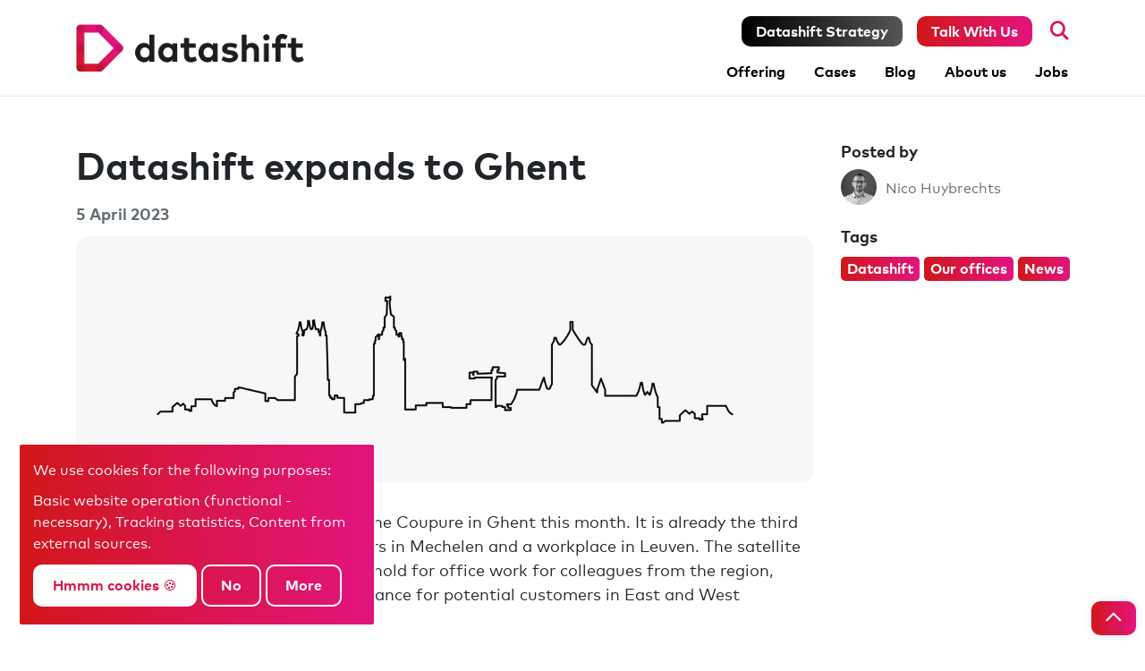

--- FILE ---
content_type: text/html; charset=utf-8
request_url: https://www.datashift.eu/media/datashift-expands-to-ghent
body_size: 5587
content:
<!DOCTYPE html>
<!--

  Powered by...
          _           _
    _ __ (_)_ __ ___ | |__  _   _
   | '_ \| | '_ ` _ \| '_ \| | | |
   | | | | | | | | | | |_) | |_| |
   |_| |_|_|_| |_| |_|_.__/ \__,_|

  Interested? Visit https://nimbu.io

--> <!--[if lt IE 7]><html class="no-js lt-ie9 lt-ie8 lt-ie7"><![endif]--> <!--[if IE 7]><html class="no-js lt-ie9 lt-ie8"><![endif]--> <!--[if IE 8]><html class="no-js lt-ie9"><![endif]--> <!--[if gt IE 8]>><!<![endif]--> <html class='no-js' itemscope itemtype='http://schema.org/WebPage' lang='en'> <head> <meta charset='utf-8'> <meta content='IE=edge' http-equiv='X-UA-Compatible'> <title>Datashift expands to Ghent</title> <meta content='DataShift' name='author'> <meta content='width=device-width, initial-scale=1, shrink-to-fit=no' name='viewport'> <meta content='Collibra, data governance, data science, partner Belgium, Collibra partner Belgium, Collibra partner in Belgium, data quality, Artificial Intelligence, AI, Business Analytics' name='keywords'> <meta content='Unlock your power to shift. Datashift helps companies by making data relevant for their business. Our offering consists of business intelligence, data strategy, data science and artificial intelligence.' name='description'> <link rel="dns-prefetch" href="https://www.googletagmanager.com"/> <link rel="dns-prefetch" href="https://cdn.nimbu.io"/> <link href='https://cdn.nimbu.io/s/znvdo1j/themes/y01qsnh/images/favicon/apple-touch-icon.png?zrwtg6r' rel='apple-touch-icon' sizes='180x180'> <link href='https://cdn.nimbu.io/s/znvdo1j/themes/y01qsnh/images/favicon/favicon-32x32.png?zrwtg6r' rel='icon' sizes='32x32' type='image/png'> <link href='https://cdn.nimbu.io/s/znvdo1j/themes/y01qsnh/images/favicon/favicon-16x16.png?zrwtg6r' rel='icon' sizes='16x16' type='image/png'> <link href='https://cdn.nimbu.io/s/znvdo1j/themes/y01qsnh/images/favicon/manifest.json?zrwtg6r' rel='manifest'> <link color='#d9154b' href='https://cdn.nimbu.io/s/znvdo1j/themes/y01qsnh/images/favicon/safari-pinned-tab.svg?zrwtg6r' rel='mask-icon'> <link href='https://cdn.nimbu.io/s/znvdo1j/themes/y01qsnh/images/favicon/favicon.ico?zrwtg6r' rel='shortcut icon'> <meta content='https://cdn.nimbu.io/s/znvdo1j/themes/y01qsnh/images/favicon/browserconfig.xml?zrwtg6r' name='msapplication-config'> <meta content='#d9154b' name='theme-color'> <meta content='616924933' property='fb:admins'> <meta content='Datashift expands to Ghent' property='og:title'> <meta content='website' property='og:type'> <meta content='https://www.datashift.eu/media/datashift-expands-to-ghent' property='og:url'> <meta content='datashift.eu' property='og:site_name'> <meta content='Unlock your power to shift. Datashift helps companies by making data relevant for their business. Our offering consists of business intelligence, data strategy, data science and artificial intelligence.' property='og:description'> <meta content='Datashift expands to Ghent' itemprop='name'> <meta content='Unlock your power to shift. Datashift helps companies by making data relevant for their business. Our offering consists of business intelligence, data strategy, data science and artificial intelligence.' itemprop='description'> <meta content='summary' name='twitter:card'> <meta content='@data_SHIFT' name='twitter:site'> <meta content='Datashift expands to Ghent' name='twitter:title'> <meta content='Unlock your power to shift. Datashift helps companies by making data relevant for their business. Our offering consists of business intelligence, data strategy, data science and artificial intelligence.' name='twitter:description'> <meta content='https://cdn.nimbu.io/s/znvdo1j/channelentries/itcu4vj/files/Mathias%20De%20Clerq%20-%20Gent.png?t2s12sk' property='og:image'> <meta content='1695' itemprop='og:image:width'> <meta content='977' itemprop='og:image:height'> <meta content='https://cdn.nimbu.io/s/znvdo1j/channelentries/itcu4vj/files/Mathias%20De%20Clerq%20-%20Gent.png?t2s12sk' itemprop='image'> <link href='https://cdn.nimbu.io/s/znvdo1j/channelentries/itcu4vj/files/Mathias%20De%20Clerq%20-%20Gent.png?t2s12sk' rel='image_src' type='image/png'> <link href="https://cdn.nimbu.io/s/znvdo1j/themes/y01qsnh/stylesheets/app.css?zrwtg6r" media="screen,print" rel="stylesheet" type="text/css"/> <meta name="csrf-param" content="authenticity_token"/> <meta name="csrf-token" content="aXXP9jsVljhHlu6xKbF7JEd7J-XGw8arBg3jlvq7v60MIacpmA6RUgjh2t3m24zrAAN3-ZmcuzvrD1qMeZldMA"/> <link rel="dns-prefetch" href="https://cdn.nimbu.io"/> <link rel="dns-prefetch" href="https://static.nimbu.io"/> <meta http-equiv="x-dns-prefetch-control" content="on"/> <link rel="canonical" href="https://www.datashift.eu/media/datashift-expands-to-ghent"/> <link rel="alternate" href="https://www.datashift.eu/media/datashift-expands-to-ghent" hreflang="en"/> <meta name="referrer" content="strict-origin-when-cross-origin"/> <script>
      (function(w,d,s,l,i){w[l]=w[l]||[];w[l].push({'gtm.start':
      new Date().getTime(),event:'gtm.js'});var f=d.getElementsByTagName(s)[0],
      j=d.createElement(s),dl=l!='dataLayer'?'&l='+l:'';j.async=true;j.src=
      'https://www.googletagmanager.com/gtm.js?id='+i+dl;f.parentNode.insertBefore(j,f);
      })(window,document,'script','dataLayer','GTM-WC3Q9QR');
    </script> <script type="application/json" id="nimbu-consent-config">{"privacyPolicy":"/privacy","purposes":{"functional":"Basic website operation (functional - necessary)","analytics":"Tracking statistics","content":"Content from external sources"},"apps":[{"name":"functional","title":"Functional / necessary","description":"Cookies that ensure that this website works.","purposes":["functional"],"required":true,"optOut":false,"default":true,"cookies":["_nimbu_session","_nimbu_secure_session","__cfduid"],"placeholderMessage":"","placeholderAction":""},{"name":"nimbu_analytics","title":"Nimbu Analytics","description":" Built-in visitor statistics in the nimbu CMS (platform on which the website is built).","purposes":["analytics"],"required":false,"optOut":false,"default":true,"cookies":["_nimbu_id","_nimbu_visit_id"],"placeholderMessage":"","placeholderAction":""},{"name":"hubspot","title":"Hubspot","description":"Visitor statistics that are tracked by Hubspot and that help us improve the content of the website.","purposes":["analytics"],"required":false,"optOut":false,"default":true,"cookies":[["hubspotutk","",".datashift.eu"],["__hssc","",".datashift.eu"],["__hstc","",".datashift.eu"],["__hssrc","",".datashift.eu"]],"placeholderMessage":"","placeholderAction":""},{"name":"external","title":"Content from external sources","description":"Content from external sources (eg Youtube videos)","purposes":["content"],"required":false,"optOut":false,"default":true,"cookies":[],"placeholderMessage":"Content from an external source is blocked.","placeholderAction":"Click here to change your settings"},{"name":"gtagmanager","title":"Google Tag Manager","description":"Visitor statistics that help us improve the content of the website.","purposes":["analytics"],"required":false,"optOut":false,"default":true,"cookies":[],"placeholderMessage":"","placeholderAction":""}],"message":"We use cookies for the following purposes: {purposes}.","changed":"We added new applications that use cookies since your last visit, please adjust your preferences.","learnMore":"More","ok":"Hmmm cookies 🍪","save":"Save","decline":"No","close":"Close","modal":{"title":"We use cookies","message":"We use cookies. Below you can choose which applications you wish to allow.","privacyPolicy":{"name":"privacy policy","text":"To know more, read our {privacyPolicy}."}}}</script> <script defer type="application/javascript" src="https://cdn.nimbu.io/js/consent/nimbu-consent-manager-v1.0.4.js" data-noAutoload="true" data-style-prefix="nimbuCookie"></script> <script src="https://cdn.nimbu.io/assets/js/runtime-323819ada6abecfc5047.js" class="csrf-inject" async="async" data-csrf-id="cafacd06-5695-4600-85cc-52abcde11922" data-csrf-uri="/.well-known/csrf" data-csrf-params="meta[name=&quot;csrf-token&quot;]:content,input[name=&quot;authenticity_token&quot;]:value" defer="defer"></script> <script src="https://cdn.nimbu.io/assets/js/csrf-4aaf8dec741d5e5a842c.js" class="csrf-inject" async="async" data-csrf-id="cafacd06-5695-4600-85cc-52abcde11922" data-csrf-uri="/.well-known/csrf" data-csrf-params="meta[name=&quot;csrf-token&quot;]:content,input[name=&quot;authenticity_token&quot;]:value" defer="defer"></script></head> <body class='body-news_single' id='body'> <noscript><iframe src="https://www.googletagmanager.com/ns.html?id=GTM-WC3Q9QR" height="0" width="0" style="display:none;visibility:hidden"></iframe></noscript> <div class='page-container transition-fade' id='swup'> <header> <div class='container'> <div class='row'> <div class='col-12 col-md-3 align-self-center'> <a class='logo' href='/'> <img src='https://cdn.nimbu.io/s/znvdo1j/themes/y01qsnh/images/logo.png?zrwtg6r'> </a> </div> <div class='col-9'> <div class='row social-medias'> <div class='nav-link social-media strategy-btn'> <a href='/strategy'> Datashift Strategy </a> </div> <div class='nav-link social-media contact-btn'> <a href='/contact'> Talk With Us </a> </div> <div class='search-btn nav-link'> <a href='javascript:void(0)'> <i class='far fa-search'></i> </a> </div> </div> <div class='row'> <nav id='main-nav'> <ul class='nav'> <li id="offering-link" class="link first"><a href="javascript:void(0);">Offering</a><ul id="offering-submenu" class="submenu first"><li id="artificial-intelligence-data-science-link" class="link first"><a href="/offering/artificial-intelligence-intelligent-automation">Artificial Intelligence & Data Science</a></li><li id="business-analytics-link" class="link"><a href="/offering/business-analytics">Business Analytics</a></li><li id="data-governance-link" class="link"><a href="/offering/data-governance-partner">Data Governance</a></li><li id="data-engineering-link" class="link"><a href="/offering/data-science-and-data-engineering">Data Engineering</a></li><li id="data-ai-strategy-link" class="link last"><a href="/strategy">Data & AI Strategy</a></li></ul></li> <li id="cases-link" class="link"><a href="/cases">Cases</a><ul id="cases-submenu" class="submenu"><li id="client-cases-link" class="link first"><a href="/cases">Client Cases</a></li><li id="technology-link" class="link last"><a href="/technology">Technology</a></li></ul></li> <li id="blog-link" class="link"><a href="/blog">Blog</a></li> <li id="about-us-link" class="link"><a href="/who-are-we">About us</a><ul id="about-us-submenu" class="submenu"><li id="our-dna-link" class="link first"><a href="/who-are-we">Our DNA</a></li><li id="news-link" class="link active-parent last"><a href="/media">News</a></li></ul></li> <li id="jobs-link" class="link last"><a href="/jobs">Jobs</a><ul id="jobs-submenu" class="submenu last"><li id="our-jobs-link" class="link first"><a href="/jobs">Our Jobs</a></li><li id="working-at-datashift-link" class="link"><a href="/working-at-datashift">Working at Datashift</a></li><li id="young-graduate-program-link" class="link last"><a href="https://www.datashift.eu/working-at-datashift/young-graduates">Young Graduate program</a></li></ul></li></ul> </nav> </div> </div> </div> <div class="hamburger-wrapper"> <div class='nav-link social-media contact-btn'> <a href='/contact'> Talk With Us </a> </div> <a class='hamburger hamburger--collapse' href='#menu'> <span class='hamburger-box'> <span class='hamburger-inner'></span> </span> </a> </div> </div> <div class='search-bar'> <form action='/search'> <input name='q' placeholder='Search' type='text'> </form> <a class='search-close'> <i class='far fa-times'></i> </a> </div> </header> <div id='main'> <section class='content-section blog-details section'> <div class='container'> <div class='row'> <div class='col-sm-12 col-md-9'> <div class='single-post'> <h1>Datashift expands to Ghent</h1> <h6 class='date'> 5 April 2023</h6> <div> <img alt='Blog Image' class='large-image' src='https://cdn.nimbu.io/s/znvdo1j/channelentries/itcu4vj/files/Canvas-Skyline-white-1-scaled.jpg?1ugoozu=&filter=w_1200%2Ch_400%2Cc_fill'> </div> <div class='blog-desc'> <div class='wysiwyg'> <p>Datashift is opening a new office on the Coupure in Ghent this month. It is already the third location, in addition to its headquarters in Mechelen and a workplace in Leuven. The satellite office in Ghent should lower the threshold for office work for colleagues from the region, attract new talent and reduce the distance for potential customers in East and West Flanders.&nbsp;</p> <figure class="video-embed"><iframe width="560" height="315" src="https://www.youtube.com/embed/E8eeAUrFFkg" title="YouTube video player" frameborder="0" allow="accelerometer; autoplay; clipboard-write; encrypted-media; gyroscope; picture-in-picture; web-share" allowfullscreen=""></iframe></figure> <p><br></p> <p>The new office in coworking 'Kohezie' on the Coupure, which can accommodate 20 consultants, has opened its doors in the beginning of April, bringing Datashift closer to its employees. "We want to make the threshold for colleagues from East and West Flanders to work in the office as low as possible," states CEO Nico Huybrechts. "We attach great importance to team spirit, togetherness and the dynamics of working together. By creating a perfect setting with an eye for cosiness and character, we ensure that colleagues enjoy coming to the office."<br><br>On Ghent's inland waterfront, Datashift also sits at the source for young talented data specialists from the region, graduating from the various relevant higher education programmes in Ghent. The opening of the new office also reduces the distance for Datashift to existing clients in the region and even more companies in West and East Flanders looking for no-nonsense data optimisation.</p> </div> </div> </div> </div> <div class='col-sm-12 col-md-3'> <div class='sidebar'> <h5>Posted by</h5> <div class='author-info'> <div class='author-img' style='background-image: url("https://cdn.nimbu.io/s/znvdo1j/channelentries/l0mck0i/files/nico-huybrechts-datashift-ceo-500px.jpg?87xh7oz")'></div> <div class='name'>Nico Huybrechts</div> </div> <h5 class='mt-4'>Tags</h5> <div class='tags text-left'> <a class='tag' href='/media/tags/datashift'> Datashift </a> <a class='tag' href='/media/tags/office'> Our offices </a> <a class='tag' href='/media/tags/news'> News </a> </div> </div> </div> </div> </div> </section> </div> <button aria-label='scroll to top' id='scrollToTopBtn'> <i class='fal fa-chevron-up'></i> </button> <footer> <div class='container'> <nav id="footer-nav"> <div class="row"> <div class="col-12 col-md-4 d-flex justify-content-center"> <div class="footer-nav-list"> <ul class='footernav'> <li id="footer-client-cases-link" class="link first"><a href="/cases">Client cases</a></li> <li id="footer-technology-link" class="link"><a href="/technology">Technology</a></li> <li id="footer-our-dna-link" class="link"><a href="/who-are-we">Our DNA</a></li> <li id="footer-get-trained-link" class="link"><a href="/get-trained">Get trained</a></li> <li id="footer-media-link" class="link active-parent"><a href="/media">Media</a></li> <li id="footer-blog-link" class="link last"><a href="/blog">Blog</a></li></ul> </div> </div> <div class="col-12 col-md-4 d-flex justify-content-center"> <div class="footer-nav-list"> <div aria-multiselectable='true' class='panel-group footer-panel-group with-line' id='footer-nav-offerings-accordeon' role='tablist'> <div class='panel panel-default'> <a class='anchor' href='javascript:void(0)' name='offering' tabindex='-1'></a> <div class='panel-heading' id='footer-nav-offerings-accordeon-panel-1-header' role='tab'> <button aria-controls='footer-nav-offerings-accordeon-panel-1-panel' aria-expanded='true' class='panel-title-wrapper d-flex justify-content-between align-items-center' data-parent='#footer-nav-offerings-accordeon' data-target='#footer-nav-offerings-accordeon-panel-1-panel' data-toggle='collapse'> <h3 class='footer-nav-title'>Offering</h3> <div class="show-more-btn"> <i class='fas fa-chevron-down'></i> </div> </button> </div> <div aria-labelledby='footer-nav-offerings-accordeon-panel-1-header' class='panel-collapse collapse' id='footer-nav-offerings-accordeon-panel-1-panel' role='tabpanel'> <div class='panel-body wysiwyg'> <div class='custom-content'><ul class='footernav'> <li id="footer-artificial-intelligence-data-science-link" class="link first"><a href="/offering/artificial-intelligence-intelligent-automation">Artificial Intelligence & Data Science</a></li> <li id="footer-business-analytics-link" class="link"><a href="/offering/business-analytics">Business Analytics</a></li> <li id="footer-data-engineering-link" class="link"><a href="/offering/data-science-and-data-engineering">Data Engineering</a></li> <li id="footer-data-governance-link" class="link"><a href="/offering/data-governance-partner">Data Governance</a></li> <li id="footer-data-ai-strategy-link" class="link last"><a href="/strategy">Data & AI Strategy</a></li></ul></div> </div> </div> </div> </div> <div class='footer-nav-group'> <h3 class='footer-nav-title'>Offering</h3> <ul class='footernav'> <li id="footer-artificial-intelligence-data-science-link" class="link first"><a href="/offering/artificial-intelligence-intelligent-automation">Artificial Intelligence & Data Science</a></li> <li id="footer-business-analytics-link" class="link"><a href="/offering/business-analytics">Business Analytics</a></li> <li id="footer-data-engineering-link" class="link"><a href="/offering/data-science-and-data-engineering">Data Engineering</a></li> <li id="footer-data-governance-link" class="link"><a href="/offering/data-governance-partner">Data Governance</a></li> <li id="footer-data-ai-strategy-link" class="link last"><a href="/strategy">Data & AI Strategy</a></li></ul> </div> </div> </div> <div class="col-12 col-md-4 d-flex justify-content-center"> <div class="footer-nav-list"> <ul class='footernav'> <li id="footer-contact-link" class="link first last"><a href="/contact">Contact</a></li></ul> <div aria-multiselectable='true' class='panel-group footer-panel-group' id='footer-nav-jobs-accordeon' role='tablist'> <div class='panel panel-default'> <a class='anchor' href='javascript:void(0)' name='jobs' tabindex='-1'></a> <div class='panel-heading' id='footer-nav-jobs-accordeon-panel-1-header' role='tab'> <button aria-controls='footer-nav-jobs-accordeon-panel-1-panel' aria-expanded='true' class='panel-title-wrapper d-flex justify-content-between align-items-center' data-parent='#footer-nav-jobs-accordeon' data-target='#footer-nav-jobs-accordeon-panel-1-panel' data-toggle='collapse'> <h3 class='footer-nav-title'>Jobs</h3> <div class="show-more-btn"> <i class='fas fa-chevron-down'></i> </div> </button> </div> <div aria-labelledby='footer-nav-jobs-accordeon-panel-1-header' class='panel-collapse collapse' id='footer-nav-jobs-accordeon-panel-1-panel' role='tabpanel'> <div class='panel-body wysiwyg'> <div class='custom-content'><ul class='footernav last-footernav'> <li id="footer-our-jobs-link" class="link first"><a href="/jobs">Our Jobs</a></li> <li id="footer-working-at-datashift-link" class="link"><a href="/working-at-datashift">Working at Datashift</a></li> <li id="footer-young-graduate-program-link" class="link last"><a href="https://www.datashift.eu/working-at-datashift/young-graduates">Young Graduate Program</a></li></ul></div> </div> </div> </div> </div> <div class='footer-nav-group'> <h3 class='footer-nav-title jobs-title'>Jobs</h3> <ul class='footernav last-footernav'> <li id="footer-our-jobs-link" class="link first"><a href="/jobs">Our Jobs</a></li> <li id="footer-working-at-datashift-link" class="link"><a href="/working-at-datashift">Working at Datashift</a></li> <li id="footer-young-graduate-program-link" class="link last"><a href="https://www.datashift.eu/working-at-datashift/young-graduates">Young Graduate Program</a></li></ul> </div> </div> </div> </div> </nav> <div class='row align-items-center'> <div class='col-12 col-md-12 col-lg-3 logo-footer'> <a class='logo' href='/'> <img src='https://cdn.nimbu.io/s/znvdo1j/themes/y01qsnh/images/logo.png?zrwtg6r'> </a> </div> <div class='col-12 col-md-12 col-lg-6 copyright'> <p>&#169; Copyright 2026 | Datashift • All Rights Reserved • <a href="/en/privacy" target="_blank"> Privacy</a></p> </div> <div class='col-12 col-md-12 col-lg-3'> <div class='row social-medias'> <div class='social-media nav-link'> <a href='https://www.facebook.com/datashift.eu/' target='_blank'> <i class='fab fa-facebook-f footer-fb-icon'></i> </a> </div> <div class='social-media nav-link'> <a href='https://www.linkedin.com/company/data-shift/?viewAsMember=true' target='_blank'> <i class='fab fa-linkedin'></i> </a> </div> <div class='social-media nav-link'> <a href='https://www.instagram.com/lifeatdatashift/?hl=nl' target='_blank'> <i class='fab fa-instagram'></i> </a> </div> </div> </div> </div> </div> </footer> </div> <script charset="utf-8" type="text/javascript" src="//js.hsforms.net/forms/v2.js?pre=1"></script> <script async='' data-name='hubspot' data-src='//js.hs-scripts.com/5224905.js' data-type='text/javascript' defer='defer' id='hs-script-loader' type='opt-in'></script> <script src="https://cdn.nimbu.io/s/znvdo1j/themes/y01qsnh/javascripts/polyfills.js?zrwtg6r" type="text/javascript"></script> <script src="https://cdn.nimbu.io/s/znvdo1j/themes/y01qsnh/javascripts/vendor.js?zrwtg6r" type="text/javascript"></script> <script src="https://cdn.nimbu.io/s/znvdo1j/themes/y01qsnh/javascripts/app.js?zrwtg6r" type="text/javascript"></script> <script defer src="https://static.cloudflareinsights.com/beacon.min.js/vcd15cbe7772f49c399c6a5babf22c1241717689176015" integrity="sha512-ZpsOmlRQV6y907TI0dKBHq9Md29nnaEIPlkf84rnaERnq6zvWvPUqr2ft8M1aS28oN72PdrCzSjY4U6VaAw1EQ==" data-cf-beacon='{"version":"2024.11.0","token":"5f2c852850a44061b150d89726db5855","r":1,"server_timing":{"name":{"cfCacheStatus":true,"cfEdge":true,"cfExtPri":true,"cfL4":true,"cfOrigin":true,"cfSpeedBrain":true},"location_startswith":null}}' crossorigin="anonymous"></script>
</body> </html>

--- FILE ---
content_type: application/javascript
request_url: https://cdn.nimbu.io/assets/js/csrf-4aaf8dec741d5e5a842c.js
body_size: 812
content:
(self.webpackChunk=self.webpackChunk||[]).push([[261],{15281:function(){function t(t,n){return function(t){if(Array.isArray(t))return t}(t)||function(t,e){var n=null==t?null:"undefined"!=typeof Symbol&&t[Symbol.iterator]||t["@@iterator"];if(null!=n){var r,c,o,a,i=[],s=!0,l=!1;try{if(o=(n=n.call(t)).next,0===e){if(Object(n)!==n)return;s=!1}else for(;!(s=(r=o.call(n)).done)&&(i.push(r.value),i.length!==e);s=!0);}catch(t){l=!0,c=t}finally{try{if(!s&&null!=n.return&&(a=n.return(),Object(a)!==a))return}finally{if(l)throw c}}return i}}(t,n)||function(t,n){if(t){if("string"==typeof t)return e(t,n);var r={}.toString.call(t).slice(8,-1);return"Object"===r&&t.constructor&&(r=t.constructor.name),"Map"===r||"Set"===r?Array.from(t):"Arguments"===r||/^(?:Ui|I)nt(?:8|16|32)(?:Clamped)?Array$/.test(r)?e(t,n):void 0}}(t,n)||function(){throw new TypeError("Invalid attempt to destructure non-iterable instance.\nIn order to be iterable, non-array objects must have a [Symbol.iterator]() method.")}()}function e(t,e){(null==e||e>t.length)&&(e=t.length);for(var n=0,r=Array(e);n<e;n++)r[n]=t[n];return r}async function n(){if(!document.dispatchEvent(new CustomEvent("beforeCSRFInjectAll",{cancelable:!0})))return;const t=document.querySelectorAll(".csrf-inject:not(.csrf-inject--injected)"),e={},n=[];t.forEach(t=>{const n={element:t,id:t.getAttribute("data-csrf-id"),uri:t.getAttribute("data-csrf-uri"),selectors:t.getAttribute("data-csrf-params")??'meta[name="csrf-token"]:content'};if(document.dispatchEvent(new CustomEvent("beforeCSRFInject",{cancelable:!0,detail:n}))){const t=n.uri;e[t]=e[t]??[],e[t].push(n)}});for(const c in e)n.push(r(c,e[c]));await Promise.all(n),document.dispatchEvent(new CustomEvent("afterCSRFInjectAll"))}async function r(e,n){const r=await fetch(e,{method:"POST",headers:{"Content-Type":"application/json",Accept:"application/json"}});if(r.status>=300)return null;const c=await r.text(),o=JSON.parse(c);n.forEach(e=>{if(e.selectors){const n=e.selectors.split(",");for(const e of n){const n=t(e.split(":"),2),r=n[0],c=n[1];document.querySelectorAll(r).forEach(t=>{t.setAttribute(c,o.csrf_token),t.classList.add("csrf-inject--injected"),document.dispatchEvent(new CustomEvent("afterCSRFInject",{detail:t}))})}e.element.classList.add("csrf-inject--injected")}})}"loading"===document.readyState?document.addEventListener("DOMContentLoaded",n):n()},74803:function(t,e,n){"use strict";n(15281)}},function(t){var e;e=74803,t(t.s=e)}]);
//# sourceMappingURL=csrf-4aaf8dec741d5e5a842c.js.map